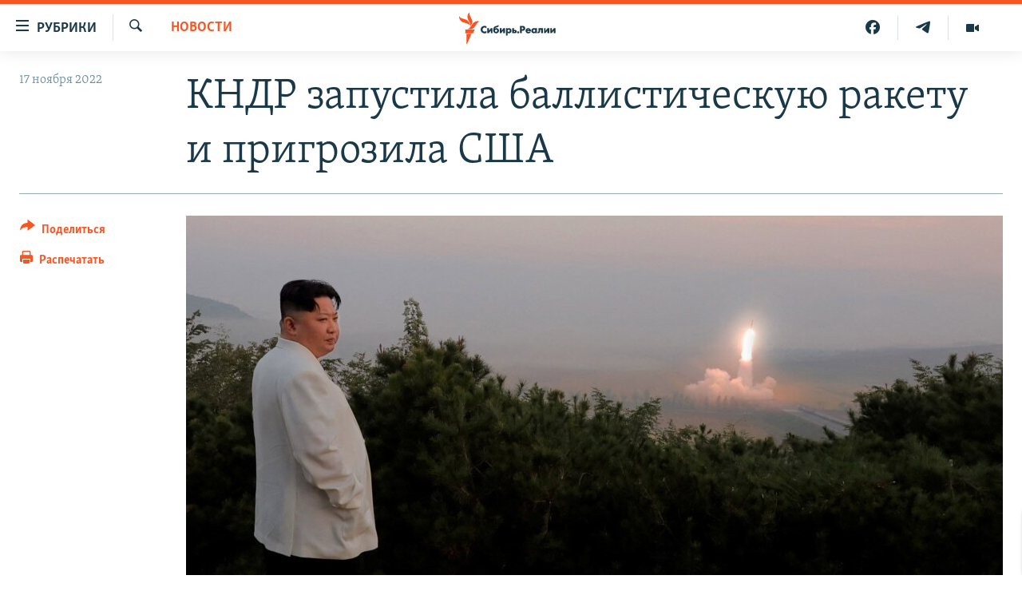

--- FILE ---
content_type: text/html; charset=utf-8
request_url: https://www.sibreal.org/a/kndr-zapustila-ballisticheskuyu-raketu-i-prigrozila-ssha/32134510.html
body_size: 14191
content:

<!DOCTYPE html>
<html lang="ru" dir="ltr" class="no-js">
<head>
<link href="/Content/responsive/RFE/ru-RU-X-SIB/RFE-ru-RU-X-SIB.css?&amp;av=0.0.0.0&amp;cb=370" rel="stylesheet"/>
<script src="https://tags.sibreal.org/rferl-pangea/prod/utag.sync.js"></script> <script type='text/javascript' src='https://www.youtube.com/iframe_api' async></script>
<link rel="manifest" href="/manifest.json">
<script type="text/javascript">
//a general 'js' detection, must be on top level in <head>, due to CSS performance
document.documentElement.className = "js";
var cacheBuster = "370";
var appBaseUrl = "/";
var imgEnhancerBreakpoints = [0, 144, 256, 408, 650, 1023, 1597];
var isLoggingEnabled = false;
var isPreviewPage = false;
var isLivePreviewPage = false;
if (!isPreviewPage) {
window.RFE = window.RFE || {};
window.RFE.cacheEnabledByParam = window.location.href.indexOf('nocache=1') === -1;
const url = new URL(window.location.href);
const params = new URLSearchParams(url.search);
// Remove the 'nocache' parameter
params.delete('nocache');
// Update the URL without the 'nocache' parameter
url.search = params.toString();
window.history.replaceState(null, '', url.toString());
} else {
window.addEventListener('load', function() {
const links = window.document.links;
for (let i = 0; i < links.length; i++) {
links[i].href = '#';
links[i].target = '_self';
}
})
}
var pwaEnabled = false;
var swCacheDisabled;
</script>
<meta charset="utf-8" />
<title>КНДР запустила баллистическую ракету и пригрозила США</title>
<meta name="description" content="Чем больше США помогают своим союзникам, &quot;тем яростнее будут наши военные ответы&quot;, заявила глава МИД КНДР" />
<meta name="keywords" content="НОВОСТИ, У соседей, Южная Корея, КНДР, США, япония, угрозы, ракеты, пуски ракет" />
<meta name="viewport" content="width=device-width, initial-scale=1.0" />
<meta http-equiv="X-UA-Compatible" content="IE=edge" />
<meta name="robots" content="max-image-preview:large"><meta name="yandex-verification" content="be3e85d67b592604" />
<meta property="fb:pages" content="2178891482337491" />
<link href="https://www.sibreal.org/a/kndr-zapustila-ballisticheskuyu-raketu-i-prigrozila-ssha/32134510.html" rel="canonical" />
<meta name="apple-mobile-web-app-title" content="RFE/RL" />
<meta name="apple-mobile-web-app-status-bar-style" content="black" />
<meta name="apple-itunes-app" content="app-id=478861937, app-argument=//32134510.ltr" />
<meta content="КНДР запустила баллистическую ракету и пригрозила США" property="og:title" />
<meta content="Чем больше США помогают своим союзникам, &quot;тем яростнее будут наши военные ответы&quot;, заявила глава МИД КНДР" property="og:description" />
<meta content="article" property="og:type" />
<meta content="https://www.sibreal.org/a/kndr-zapustila-ballisticheskuyu-raketu-i-prigrozila-ssha/32134510.html" property="og:url" />
<meta content="Сибирь.Реалии " property="og:site_name" />
<meta content="https://gdb.rferl.org/05a80000-0aff-0242-d4e4-08dabd9956f5_cx0_cy4_cw0_w1200_h630.jpg" property="og:image" />
<meta content="1200" property="og:image:width" />
<meta content="630" property="og:image:height" />
<meta content="829012478041607" property="fb:app_id" />
<meta content="summary_large_image" name="twitter:card" />
<meta content="@SomeAccount" name="twitter:site" />
<meta content="https://gdb.rferl.org/05a80000-0aff-0242-d4e4-08dabd9956f5_cx0_cy4_cw0_w1200_h630.jpg" name="twitter:image" />
<meta content="КНДР запустила баллистическую ракету и пригрозила США" name="twitter:title" />
<meta content="Чем больше США помогают своим союзникам, &quot;тем яростнее будут наши военные ответы&quot;, заявила глава МИД КНДР" name="twitter:description" />
<link rel="amphtml" href="https://www.sibreal.org/amp/kndr-zapustila-ballisticheskuyu-raketu-i-prigrozila-ssha/32134510.html" />
<script type="application/ld+json">{"articleSection":"НОВОСТИ","isAccessibleForFree":true,"headline":"КНДР запустила баллистическую ракету и пригрозила США","inLanguage":"ru-RU-X-SIB","keywords":"НОВОСТИ, У соседей, Южная Корея, КНДР, США, япония, угрозы, ракеты, пуски ракет","author":{"@type":"Person","name":"Cибирь.Реалии"},"datePublished":"2022-11-17 03:04:41Z","dateModified":"2023-07-12 13:03:39Z","publisher":{"logo":{"width":512,"height":220,"@type":"ImageObject","url":"https://www.sibreal.org/Content/responsive/RFE/ru-RU-X-SIB/img/logo.png"},"@type":"NewsMediaOrganization","url":"https://www.sibreal.org","sameAs":["https://t.me/sibrealii","https://www.youtube.com/channel/UCXbY7Lu7rj1ZwpkzDjJDFIw/?sub_confirmation=1","https://twitter.com/sibrealii","https://www.facebook.com/sibrealii","https://www.instagram.com/sibrealii/"],"name":"Сибирь.Реалии","alternateName":""},"@context":"https://schema.org","@type":"NewsArticle","mainEntityOfPage":"https://www.sibreal.org/a/kndr-zapustila-ballisticheskuyu-raketu-i-prigrozila-ssha/32134510.html","url":"https://www.sibreal.org/a/kndr-zapustila-ballisticheskuyu-raketu-i-prigrozila-ssha/32134510.html","description":"Чем больше США помогают своим союзникам, \u0022тем яростнее будут наши военные ответы\u0022, заявила глава МИД КНДР","image":{"width":1080,"height":608,"@type":"ImageObject","url":"https://gdb.rferl.org/05a80000-0aff-0242-d4e4-08dabd9956f5_cx0_cy4_cw0_w1080_h608.jpg"},"name":"КНДР запустила баллистическую ракету и пригрозила США"}</script>
<script src="/Scripts/responsive/infographics.b?v=dVbZ-Cza7s4UoO3BqYSZdbxQZVF4BOLP5EfYDs4kqEo1&amp;av=0.0.0.0&amp;cb=370"></script>
<script src="/Scripts/responsive/loader.b?v=Q26XNwrL6vJYKjqFQRDnx01Lk2pi1mRsuLEaVKMsvpA1&amp;av=0.0.0.0&amp;cb=370"></script>
<link rel="icon" type="image/svg+xml" href="/Content/responsive/RFE/img/webApp/favicon.svg" />
<link rel="alternate icon" href="/Content/responsive/RFE/img/webApp/favicon.ico" />
<link rel="mask-icon" color="#ea6903" href="/Content/responsive/RFE/img/webApp/favicon_safari.svg" />
<link rel="apple-touch-icon" sizes="152x152" href="/Content/responsive/RFE/img/webApp/ico-152x152.png" />
<link rel="apple-touch-icon" sizes="144x144" href="/Content/responsive/RFE/img/webApp/ico-144x144.png" />
<link rel="apple-touch-icon" sizes="114x114" href="/Content/responsive/RFE/img/webApp/ico-114x114.png" />
<link rel="apple-touch-icon" sizes="72x72" href="/Content/responsive/RFE/img/webApp/ico-72x72.png" />
<link rel="apple-touch-icon-precomposed" href="/Content/responsive/RFE/img/webApp/ico-57x57.png" />
<link rel="icon" sizes="192x192" href="/Content/responsive/RFE/img/webApp/ico-192x192.png" />
<link rel="icon" sizes="128x128" href="/Content/responsive/RFE/img/webApp/ico-128x128.png" />
<meta name="msapplication-TileColor" content="#ffffff" />
<meta name="msapplication-TileImage" content="/Content/responsive/RFE/img/webApp/ico-144x144.png" />
<link rel="preload" href="/Content/responsive/fonts/Skolar-Lt_Cyrl_v2.4.woff" type="font/woff" as="font" crossorigin="anonymous" />
<link rel="alternate" type="application/rss+xml" title="RFE/RL - Top Stories [RSS]" href="/api/" />
<link rel="sitemap" type="application/rss+xml" href="/sitemap.xml" />
</head>
<body class=" nav-no-loaded cc_theme pg-article print-lay-article js-category-to-nav nojs-images ">
<script type="text/javascript" >
var analyticsData = {url:"https://www.sibreal.org/a/kndr-zapustila-ballisticheskuyu-raketu-i-prigrozila-ssha/32134510.html",property_id:"543",article_uid:"32134510",page_title:"КНДР запустила баллистическую ракету и пригрозила США",page_type:"article",content_type:"article",subcontent_type:"article",last_modified:"2023-07-12 13:03:39Z",pub_datetime:"2022-11-17 03:04:41Z",pub_year:"2022",pub_month:"11",pub_day:"17",pub_hour:"03",pub_weekday:"Thursday",section:"новости",english_section:"sib-news",byline:"",categories:"sib-news,neighbours",tags:"южная корея;кндр;сша;япония;угрозы;ракеты;пуски ракет",domain:"www.sibreal.org",language:"Russian",language_service:"RFERL Russian",platform:"web",copied:"no",copied_article:"",copied_title:"",runs_js:"Yes",cms_release:"8.44.0.0.370",enviro_type:"prod",slug:"kndr-zapustila-ballisticheskuyu-raketu-i-prigrozila-ssha",entity:"RFE",short_language_service:"RU",platform_short:"W",page_name:"КНДР запустила баллистическую ракету и пригрозила США"};
</script>
<noscript><iframe src="https://www.googletagmanager.com/ns.html?id=GTM-WXZBPZ" height="0" width="0" style="display:none;visibility:hidden"></iframe></noscript><script type="text/javascript" data-cookiecategory="analytics">
var gtmEventObject = Object.assign({}, analyticsData, {event: 'page_meta_ready'});window.dataLayer = window.dataLayer || [];window.dataLayer.push(gtmEventObject);
if (top.location === self.location) { //if not inside of an IFrame
var renderGtm = "true";
if (renderGtm === "true") {
(function(w,d,s,l,i){w[l]=w[l]||[];w[l].push({'gtm.start':new Date().getTime(),event:'gtm.js'});var f=d.getElementsByTagName(s)[0],j=d.createElement(s),dl=l!='dataLayer'?'&l='+l:'';j.async=true;j.src='//www.googletagmanager.com/gtm.js?id='+i+dl;f.parentNode.insertBefore(j,f);})(window,document,'script','dataLayer','GTM-WXZBPZ');
}
}
</script>
<!--Analytics tag js version start-->
<script type="text/javascript" data-cookiecategory="analytics">
var utag_data = Object.assign({}, analyticsData, {});
if(typeof(TealiumTagFrom)==='function' && typeof(TealiumTagSearchKeyword)==='function') {
var utag_from=TealiumTagFrom();var utag_searchKeyword=TealiumTagSearchKeyword();
if(utag_searchKeyword!=null && utag_searchKeyword!=='' && utag_data["search_keyword"]==null) utag_data["search_keyword"]=utag_searchKeyword;if(utag_from!=null && utag_from!=='') utag_data["from"]=TealiumTagFrom();}
if(window.top!== window.self&&utag_data.page_type==="snippet"){utag_data.page_type = 'iframe';}
try{if(window.top!==window.self&&window.self.location.hostname===window.top.location.hostname){utag_data.platform = 'self-embed';utag_data.platform_short = 'se';}}catch(e){if(window.top!==window.self&&window.self.location.search.includes("platformType=self-embed")){utag_data.platform = 'cross-promo';utag_data.platform_short = 'cp';}}
(function(a,b,c,d){ a="https://tags.sibreal.org/rferl-pangea/prod/utag.js"; b=document;c="script";d=b.createElement(c);d.src=a;d.type="text/java"+c;d.async=true; a=b.getElementsByTagName(c)[0];a.parentNode.insertBefore(d,a); })();
</script>
<!--Analytics tag js version end-->
<!-- Analytics tag management NoScript -->
<noscript>
<img style="position: absolute; border: none;" src="https://ssc.sibreal.org/b/ss/bbgprod,bbgentityrferl/1/G.4--NS/1479266618?pageName=rfe%3aru%3aw%3aarticle%3a%d0%9a%d0%9d%d0%94%d0%a0%20%d0%b7%d0%b0%d0%bf%d1%83%d1%81%d1%82%d0%b8%d0%bb%d0%b0%20%d0%b1%d0%b0%d0%bb%d0%bb%d0%b8%d1%81%d1%82%d0%b8%d1%87%d0%b5%d1%81%d0%ba%d1%83%d1%8e%20%d1%80%d0%b0%d0%ba%d0%b5%d1%82%d1%83%20%d0%b8%20%d0%bf%d1%80%d0%b8%d0%b3%d1%80%d0%be%d0%b7%d0%b8%d0%bb%d0%b0%20%d0%a1%d0%a8%d0%90&amp;c6=%d0%9a%d0%9d%d0%94%d0%a0%20%d0%b7%d0%b0%d0%bf%d1%83%d1%81%d1%82%d0%b8%d0%bb%d0%b0%20%d0%b1%d0%b0%d0%bb%d0%bb%d0%b8%d1%81%d1%82%d0%b8%d1%87%d0%b5%d1%81%d0%ba%d1%83%d1%8e%20%d1%80%d0%b0%d0%ba%d0%b5%d1%82%d1%83%20%d0%b8%20%d0%bf%d1%80%d0%b8%d0%b3%d1%80%d0%be%d0%b7%d0%b8%d0%bb%d0%b0%20%d0%a1%d0%a8%d0%90&amp;v36=8.44.0.0.370&amp;v6=D=c6&amp;g=https%3a%2f%2fwww.sibreal.org%2fa%2fkndr-zapustila-ballisticheskuyu-raketu-i-prigrozila-ssha%2f32134510.html&amp;c1=D=g&amp;v1=D=g&amp;events=event1,event52&amp;c16=rferl%20russian&amp;v16=D=c16&amp;c5=sib-news&amp;v5=D=c5&amp;ch=%d0%9d%d0%9e%d0%92%d0%9e%d0%a1%d0%a2%d0%98&amp;c15=russian&amp;v15=D=c15&amp;c4=article&amp;v4=D=c4&amp;c14=32134510&amp;v14=D=c14&amp;v20=no&amp;c17=web&amp;v17=D=c17&amp;mcorgid=518abc7455e462b97f000101%40adobeorg&amp;server=www.sibreal.org&amp;pageType=D=c4&amp;ns=bbg&amp;v29=D=server&amp;v25=rfe&amp;v30=543&amp;v105=D=User-Agent " alt="analytics" width="1" height="1" /></noscript>
<!-- End of Analytics tag management NoScript -->
<!--*** Accessibility links - For ScreenReaders only ***-->
<section>
<div class="sr-only">
<h2>Ссылки для упрощенного доступа</h2>
<ul>
<li><a href="#content" data-disable-smooth-scroll="1">Вернуться к основному содержанию</a></li>
<li><a href="#navigation" data-disable-smooth-scroll="1">Вернутся к главной навигации</a></li>
<li><a href="#txtHeaderSearch" data-disable-smooth-scroll="1">Вернутся к поиску</a></li>
</ul>
</div>
</section>
<div class="fb-quote"></div>
<div dir="ltr">
<div id="page">
<aside>
<div class="c-lightbox overlay-modal">
<div class="c-lightbox__intro">
<h2 class="c-lightbox__intro-title"></h2>
<button class="btn btn--rounded c-lightbox__btn c-lightbox__intro-next" title="Следующий">
<span class="ico ico--rounded ico-chevron-forward"></span>
<span class="sr-only">Следующий</span>
</button>
</div>
<div class="c-lightbox__nav">
<button class="btn btn--rounded c-lightbox__btn c-lightbox__btn--close" title="Закрыть">
<span class="ico ico--rounded ico-close"></span>
<span class="sr-only">Закрыть</span>
</button>
<button class="btn btn--rounded c-lightbox__btn c-lightbox__btn--prev" title="Предыдущий">
<span class="ico ico--rounded ico-chevron-backward"></span>
<span class="sr-only">Предыдущий</span>
</button>
<button class="btn btn--rounded c-lightbox__btn c-lightbox__btn--next" title="Следующий">
<span class="ico ico--rounded ico-chevron-forward"></span>
<span class="sr-only">Следующий</span>
</button>
</div>
<div class="c-lightbox__content-wrap">
<figure class="c-lightbox__content">
<span class="c-spinner c-spinner--lightbox">
<img src="/Content/responsive/img/player-spinner.png"
alt="пожалуйста, подождите"
title="пожалуйста, подождите" />
</span>
<div class="c-lightbox__img">
<div class="thumb">
<img src="" alt="" />
</div>
</div>
<figcaption>
<div class="c-lightbox__info c-lightbox__info--foot">
<span class="c-lightbox__counter"></span>
<span class="caption c-lightbox__caption"></span>
</div>
</figcaption>
</figure>
</div>
<div class="hidden">
<div class="content-advisory__box content-advisory__box--lightbox">
<span class="content-advisory__box-text">This image contains sensitive content which some people may find offensive or disturbing.</span>
<button class="btn btn--transparent content-advisory__box-btn m-t-md" value="text" type="button">
<span class="btn__text">
Click to reveal
</span>
</button>
</div>
</div>
</div>
<div class="print-dialogue">
<div class="container">
<h3 class="print-dialogue__title section-head">Print Options:</h3>
<div class="print-dialogue__opts">
<ul class="print-dialogue__opt-group">
<li class="form__group form__group--checkbox">
<input class="form__check " id="checkboxImages" name="checkboxImages" type="checkbox" checked="checked" />
<label for="checkboxImages" class="form__label m-t-md">Images</label>
</li>
<li class="form__group form__group--checkbox">
<input class="form__check " id="checkboxMultimedia" name="checkboxMultimedia" type="checkbox" checked="checked" />
<label for="checkboxMultimedia" class="form__label m-t-md">Multimedia</label>
</li>
</ul>
<ul class="print-dialogue__opt-group">
<li class="form__group form__group--checkbox">
<input class="form__check " id="checkboxEmbedded" name="checkboxEmbedded" type="checkbox" checked="checked" />
<label for="checkboxEmbedded" class="form__label m-t-md">Embedded Content</label>
</li>
<li class="form__group form__group--checkbox">
<input class="form__check " id="checkboxComments" name="checkboxComments" type="checkbox" />
<label for="checkboxComments" class="form__label m-t-md"> Comments</label>
</li>
</ul>
</div>
<div class="print-dialogue__buttons">
<button class="btn btn--secondary close-button" type="button" title="Отменить">
<span class="btn__text ">Отменить</span>
</button>
<button class="btn btn-cust-print m-l-sm" type="button" title="Распечатать">
<span class="btn__text ">Распечатать</span>
</button>
</div>
</div>
</div>
<div class="ctc-message pos-fix">
<div class="ctc-message__inner">Ссылка была скопирована</div>
</div>
</aside>
<div class="hdr-20 hdr-20--big">
<div class="hdr-20__inner">
<div class="hdr-20__max pos-rel">
<div class="hdr-20__side hdr-20__side--primary d-flex">
<label data-for="main-menu-ctrl" data-switcher-trigger="true" data-switch-target="main-menu-ctrl" class="burger hdr-trigger pos-rel trans-trigger" data-trans-evt="click" data-trans-id="menu">
<span class="ico ico-close hdr-trigger__ico hdr-trigger__ico--close burger__ico burger__ico--close"></span>
<span class="ico ico-menu hdr-trigger__ico hdr-trigger__ico--open burger__ico burger__ico--open"></span>
<span class="burger__label">Рубрики</span>
</label>
<div class="menu-pnl pos-fix trans-target" data-switch-target="main-menu-ctrl" data-trans-id="menu">
<div class="menu-pnl__inner">
<nav class="main-nav menu-pnl__item menu-pnl__item--first">
<ul class="main-nav__list accordeon" data-analytics-tales="false" data-promo-name="link" data-location-name="nav,secnav">
<li class="main-nav__item">
<a class="main-nav__item-name main-nav__item-name--link" href="/brave-people" title="Отважные люди" data-item-name="brave-people" >Отважные люди</a>
</li>
<li class="main-nav__item">
<a class="main-nav__item-name main-nav__item-name--link" href="/z/22953" title="Личное дело" data-item-name="personnel-file" >Личное дело</a>
</li>
<li class="main-nav__item">
<a class="main-nav__item-name main-nav__item-name--link" href="/interview" title="Интервью" data-item-name="sib-interview" >Интервью</a>
</li>
<li class="main-nav__item">
<a class="main-nav__item-name main-nav__item-name--link" href="/obzor" title="Экспертиза" data-item-name="sib-review" >Экспертиза</a>
</li>
<li class="main-nav__item">
<a class="main-nav__item-name main-nav__item-name--link" href="/z/22437" title="Общество" data-item-name="sib-society" >Общество</a>
</li>
<li class="main-nav__item">
<a class="main-nav__item-name main-nav__item-name--link" href="/opinions" title="Мнения" data-item-name="sib-opinions" >Мнения</a>
</li>
<li class="main-nav__item">
<a class="main-nav__item-name main-nav__item-name--link" href="/history" title="История" data-item-name="sib-history" >История</a>
</li>
<li class="main-nav__item">
<a class="main-nav__item-name main-nav__item-name--link" href="/u-sosedej" title="У соседей" data-item-name="neighbours" >У соседей</a>
</li>
<li class="main-nav__item">
<a class="main-nav__item-name main-nav__item-name--link" href="/novosti-ne-politika" title="Ну и новость!" data-item-name="not-news" >Ну и новость!</a>
</li>
<li class="main-nav__item accordeon__item" data-switch-target="menu-item-1710">
<label class="main-nav__item-name main-nav__item-name--label accordeon__control-label" data-switcher-trigger="true" data-for="menu-item-1710">
Мультимедиа
<span class="ico ico-chevron-down main-nav__chev"></span>
</label>
<div class="main-nav__sub-list">
<a class="main-nav__item-name main-nav__item-name--link main-nav__item-name--sub" href="/videos" title="Видео" data-item-name="sib-multimedia" >Видео</a>
<a class="main-nav__item-name main-nav__item-name--link main-nav__item-name--sub" href="/p/7291.html" title="Фото" >Фото</a>
</div>
</li>
<li class="main-nav__item accordeon__item" data-switch-target="menu-item-1741">
<label class="main-nav__item-name main-nav__item-name--label accordeon__control-label" data-switcher-trigger="true" data-for="menu-item-1741">
Спецпроекты
<span class="ico ico-chevron-down main-nav__chev"></span>
</label>
<div class="main-nav__sub-list">
<a class="main-nav__item-name main-nav__item-name--link main-nav__item-name--sub" href="/price-of-war" title="Цена войны" data-item-name="price-of-war" >Цена войны</a>
<a class="main-nav__item-name main-nav__item-name--link main-nav__item-name--sub" href="/p/6867.html" title="Хранители Сибири" data-item-name="sibiria-guardians" >Хранители Сибири</a>
<a class="main-nav__item-name main-nav__item-name--link main-nav__item-name--sub" href="/gulag-land" title="Территория ГУЛАГа" data-item-name="gulag-land" >Территория ГУЛАГа</a>
<a class="main-nav__item-name main-nav__item-name--link main-nav__item-name--sub" href="/z/22077" title="Такие малые народы" data-item-name="ethnic" >Такие малые народы</a>
<a class="main-nav__item-name main-nav__item-name--link main-nav__item-name--sub" href="/after-empire" title="После империи" data-item-name="after-empire" >После империи</a>
<a class="main-nav__item-name main-nav__item-name--link main-nav__item-name--sub" href="/russkij-mir" title="Русский мир" data-item-name="russian-world" >Русский мир</a>
<a class="main-nav__item-name main-nav__item-name--link main-nav__item-name--sub" href="/ostrova-smerti" title="Подкаст &quot;Острова смерти&quot;" data-item-name="islands-of-the-death" >Подкаст &quot;Острова смерти&quot;</a>
</div>
</li>
<li class="main-nav__item">
<a class="main-nav__item-name main-nav__item-name--link" href="/block" title="Как обойти блокировку" data-item-name="blocking-site" >Как обойти блокировку</a>
</li>
</ul>
</nav>
<div class="menu-pnl__item">
<a href="https://www.svoboda.org" class="menu-pnl__item-link" alt="Радио Свобода">Радио Свобода</a>
<a href="https://www.severreal.org" class="menu-pnl__item-link" alt="Север.Реалии">Север.Реалии</a>
</div>
<div class="menu-pnl__item menu-pnl__item--social">
<h5 class="menu-pnl__sub-head">Социальные сети</h5>
<a href="https://t.me/sibrealii" title="Подпишитесь на наш канал в Telegram" data-analytics-text="follow_on_telegram" class="btn btn--rounded btn--social-inverted menu-pnl__btn js-social-btn btn-telegram" target="_blank" rel="noopener">
<span class="ico ico-telegram ico--rounded"></span>
</a>
<a href="https://www.youtube.com/channel/UCXbY7Lu7rj1ZwpkzDjJDFIw/?sub_confirmation=1" title="Присоединяйтесь в Youtube" data-analytics-text="follow_on_youtube" class="btn btn--rounded btn--social-inverted menu-pnl__btn js-social-btn btn-youtube" target="_blank" rel="noopener">
<span class="ico ico-youtube ico--rounded"></span>
</a>
<a href="https://twitter.com/sibrealii" title="Мы в Twitter" data-analytics-text="follow_on_twitter" class="btn btn--rounded btn--social-inverted menu-pnl__btn js-social-btn btn-twitter" target="_blank" rel="noopener">
<span class="ico ico-twitter ico--rounded"></span>
</a>
<a href="https://www.facebook.com/sibrealii" title="Мы в Facebook" data-analytics-text="follow_on_facebook" class="btn btn--rounded btn--social-inverted menu-pnl__btn js-social-btn btn-facebook" target="_blank" rel="noopener">
<span class="ico ico-facebook-alt ico--rounded"></span>
</a>
<a href="https://www.instagram.com/sibrealii/" title="Подпишитесь на нашу страницу в Instagram" data-analytics-text="follow_on_instagram" class="btn btn--rounded btn--social-inverted menu-pnl__btn js-social-btn btn-instagram" target="_blank" rel="noopener">
<span class="ico ico-instagram ico--rounded"></span>
</a>
</div>
<div class="menu-pnl__item">
<a href="/navigation/allsites" class="menu-pnl__item-link">
<span class="ico ico-languages "></span>
Все сайты РСЕ/РС
</a>
</div>
</div>
</div>
<label data-for="top-search-ctrl" data-switcher-trigger="true" data-switch-target="top-search-ctrl" class="top-srch-trigger hdr-trigger">
<span class="ico ico-close hdr-trigger__ico hdr-trigger__ico--close top-srch-trigger__ico top-srch-trigger__ico--close"></span>
<span class="ico ico-search hdr-trigger__ico hdr-trigger__ico--open top-srch-trigger__ico top-srch-trigger__ico--open"></span>
</label>
<div class="srch-top srch-top--in-header" data-switch-target="top-search-ctrl">
<div class="container">
<form action="/s" class="srch-top__form srch-top__form--in-header" id="form-topSearchHeader" method="get" role="search"><label for="txtHeaderSearch" class="sr-only">Искать</label>
<input type="text" id="txtHeaderSearch" name="k" placeholder="текст для поиска..." accesskey="s" value="" class="srch-top__input analyticstag-event" onkeydown="if (event.keyCode === 13) { FireAnalyticsTagEventOnSearch('search', $dom.get('#txtHeaderSearch')[0].value) }" />
<button title="Искать" type="submit" class="btn btn--top-srch analyticstag-event" onclick="FireAnalyticsTagEventOnSearch('search', $dom.get('#txtHeaderSearch')[0].value) ">
<span class="ico ico-search"></span>
</button></form>
</div>
</div>
<a href="/" class="main-logo-link">
<img src="/Content/responsive/RFE/ru-RU-X-SIB/img/logo-compact.svg" class="main-logo main-logo--comp" alt="site logo">
<img src="/Content/responsive/RFE/ru-RU-X-SIB/img/logo.svg" class="main-logo main-logo--big" alt="site logo">
</a>
</div>
<div class="hdr-20__side hdr-20__side--secondary d-flex">
<a href="/videos" title="Видео" class="hdr-20__secondary-item" data-item-name="video">
<span class="ico ico-video hdr-20__secondary-icon"></span>
</a>
<a href="https://t.me/sibrealii" title="Telegram" class="hdr-20__secondary-item" data-item-name="custom1">
<span class="ico-custom ico-custom--1 hdr-20__secondary-icon"></span>
</a>
<a href="https://www.facebook.com/sibrealii" title="Facebook" class="hdr-20__secondary-item" data-item-name="custom3">
<span class="ico-custom ico-custom--3 hdr-20__secondary-icon"></span>
</a>
<a href="/s" title="Искать" class="hdr-20__secondary-item hdr-20__secondary-item--search" data-item-name="search">
<span class="ico ico-search hdr-20__secondary-icon hdr-20__secondary-icon--search"></span>
</a>
<div class="srch-bottom">
<form action="/s" class="srch-bottom__form d-flex" id="form-bottomSearch" method="get" role="search"><label for="txtSearch" class="sr-only">Искать</label>
<input type="search" id="txtSearch" name="k" placeholder="текст для поиска..." accesskey="s" value="" class="srch-bottom__input analyticstag-event" onkeydown="if (event.keyCode === 13) { FireAnalyticsTagEventOnSearch('search', $dom.get('#txtSearch')[0].value) }" />
<button title="Искать" type="submit" class="btn btn--bottom-srch analyticstag-event" onclick="FireAnalyticsTagEventOnSearch('search', $dom.get('#txtSearch')[0].value) ">
<span class="ico ico-search"></span>
</button></form>
</div>
</div>
<img src="/Content/responsive/RFE/ru-RU-X-SIB/img/logo-print.gif" class="logo-print" alt="site logo">
<img src="/Content/responsive/RFE/ru-RU-X-SIB/img/logo-print_color.png" class="logo-print logo-print--color" alt="site logo">
</div>
</div>
</div>
<script>
if (document.body.className.indexOf('pg-home') > -1) {
var nav2In = document.querySelector('.hdr-20__inner');
var nav2Sec = document.querySelector('.hdr-20__side--secondary');
var secStyle = window.getComputedStyle(nav2Sec);
if (nav2In && window.pageYOffset < 150 && secStyle['position'] !== 'fixed') {
nav2In.classList.add('hdr-20__inner--big')
}
}
</script>
<div class="c-hlights c-hlights--breaking c-hlights--no-item" data-hlight-display="mobile,desktop">
<div class="c-hlights__wrap container p-0">
<div class="c-hlights__nav">
<a role="button" href="#" title="Предыдущий">
<span class="ico ico-chevron-backward m-0"></span>
<span class="sr-only">Предыдущий</span>
</a>
<a role="button" href="#" title="Следующий">
<span class="ico ico-chevron-forward m-0"></span>
<span class="sr-only">Следующий</span>
</a>
</div>
<span class="c-hlights__label">
<span class="">Новость часа</span>
<span class="switcher-trigger">
<label data-for="more-less-1" data-switcher-trigger="true" class="switcher-trigger__label switcher-trigger__label--more p-b-0" title="Показать больше">
<span class="ico ico-chevron-down"></span>
</label>
<label data-for="more-less-1" data-switcher-trigger="true" class="switcher-trigger__label switcher-trigger__label--less p-b-0" title="Show less">
<span class="ico ico-chevron-up"></span>
</label>
</span>
</span>
<ul class="c-hlights__items switcher-target" data-switch-target="more-less-1">
</ul>
</div>
</div> <div id="content">
<main class="container">
<div class="hdr-container">
<div class="row">
<div class="col-category col-xs-12 col-md-2 pull-left"> <div class="category js-category">
<a class="" href="/news">НОВОСТИ</a> </div>
</div><div class="col-title col-xs-12 col-md-10 pull-right"> <h1 class="title pg-title">
КНДР запустила баллистическую ракету и пригрозила США
</h1>
</div><div class="col-publishing-details col-xs-12 col-sm-12 col-md-2 pull-left"> <div class="publishing-details ">
<div class="published">
<span class="date" >
<time pubdate="pubdate" datetime="2022-11-17T06:04:41+03:00">
17 ноября 2022
</time>
</span>
</div>
</div>
</div><div class="col-lg-12 separator"> <div class="separator">
<hr class="title-line" />
</div>
</div><div class="col-multimedia col-xs-12 col-md-10 pull-right"> <div class="cover-media">
<figure class="media-image js-media-expand">
<div class="img-wrap">
<div class="thumb thumb16_9">
<img src="https://gdb.rferl.org/05a80000-0aff-0242-d4e4-08dabd9956f5_cx0_cy4_cw0_w250_r1_s.jpg" alt="Kидер Северной Кореи Ким Чен Ын наблюдает за запуском ракеты (архивное фото)" />
</div>
</div>
<figcaption>
<span class="caption">Kидер Северной Кореи Ким Чен Ын наблюдает за запуском ракеты (архивное фото)</span>
</figcaption>
</figure>
</div>
</div><div class="col-xs-12 col-md-2 pull-left article-share pos-rel"> <div class="share--box">
<div class="sticky-share-container" style="display:none">
<div class="container">
<a href="https://www.sibreal.org" id="logo-sticky-share">&nbsp;</a>
<div class="pg-title pg-title--sticky-share">
КНДР запустила баллистическую ракету и пригрозила США
</div>
<div class="sticked-nav-actions">
<!--This part is for sticky navigation display-->
<p class="buttons link-content-sharing p-0 ">
<button class="btn btn--link btn-content-sharing p-t-0 " id="btnContentSharing" value="text" role="Button" type="" title="поделиться в других соцсетях">
<span class="ico ico-share ico--l"></span>
<span class="btn__text ">
Поделиться
</span>
</button>
</p>
<aside class="content-sharing js-content-sharing js-content-sharing--apply-sticky content-sharing--sticky"
role="complementary"
data-share-url="https://www.sibreal.org/a/kndr-zapustila-ballisticheskuyu-raketu-i-prigrozila-ssha/32134510.html" data-share-title="КНДР запустила баллистическую ракету и пригрозила США" data-share-text="Чем больше США помогают своим союзникам, &quot;тем яростнее будут наши военные ответы&quot;, заявила глава МИД КНДР">
<div class="content-sharing__popover">
<h6 class="content-sharing__title">Поделиться</h6>
<button href="#close" id="btnCloseSharing" class="btn btn--text-like content-sharing__close-btn">
<span class="ico ico-close ico--l"></span>
</button>
<ul class="content-sharing__list">
<li class="content-sharing__item">
<div class="ctc ">
<input type="text" class="ctc__input" readonly="readonly">
<a href="" js-href="https://www.sibreal.org/a/kndr-zapustila-ballisticheskuyu-raketu-i-prigrozila-ssha/32134510.html" class="content-sharing__link ctc__button">
<span class="ico ico-copy-link ico--rounded ico--s"></span>
<span class="content-sharing__link-text">Скопировать ссылку</span>
</a>
</div>
</li>
<li class="content-sharing__item">
<a href="https://telegram.me/share/url?url=https%3a%2f%2fwww.sibreal.org%2fa%2fkndr-zapustila-ballisticheskuyu-raketu-i-prigrozila-ssha%2f32134510.html"
data-analytics-text="share_on_telegram"
title="Telegram" target="_blank"
class="content-sharing__link js-social-btn">
<span class="ico ico-telegram ico--rounded ico--s"></span>
<span class="content-sharing__link-text">Telegram</span>
</a>
</li>
<li class="content-sharing__item">
<a href="https://facebook.com/sharer.php?u=https%3a%2f%2fwww.sibreal.org%2fa%2fkndr-zapustila-ballisticheskuyu-raketu-i-prigrozila-ssha%2f32134510.html"
data-analytics-text="share_on_facebook"
title="Facebook" target="_blank"
class="content-sharing__link js-social-btn">
<span class="ico ico-facebook ico--rounded ico--s"></span>
<span class="content-sharing__link-text">Facebook</span>
</a>
</li>
<li class="content-sharing__item">
<a href="https://twitter.com/share?url=https%3a%2f%2fwww.sibreal.org%2fa%2fkndr-zapustila-ballisticheskuyu-raketu-i-prigrozila-ssha%2f32134510.html&amp;text=%d0%9a%d0%9d%d0%94%d0%a0+%d0%b7%d0%b0%d0%bf%d1%83%d1%81%d1%82%d0%b8%d0%bb%d0%b0+%d0%b1%d0%b0%d0%bb%d0%bb%d0%b8%d1%81%d1%82%d0%b8%d1%87%d0%b5%d1%81%d0%ba%d1%83%d1%8e+%d1%80%d0%b0%d0%ba%d0%b5%d1%82%d1%83+%d0%b8+%d0%bf%d1%80%d0%b8%d0%b3%d1%80%d0%be%d0%b7%d0%b8%d0%bb%d0%b0+%d0%a1%d0%a8%d0%90"
data-analytics-text="share_on_twitter"
title="X (Twitter)" target="_blank"
class="content-sharing__link js-social-btn">
<span class="ico ico-twitter ico--rounded ico--s"></span>
<span class="content-sharing__link-text">X (Twitter)</span>
</a>
</li>
<li class="content-sharing__item visible-xs-inline-block visible-sm-inline-block">
<a href="whatsapp://send?text=https%3a%2f%2fwww.sibreal.org%2fa%2fkndr-zapustila-ballisticheskuyu-raketu-i-prigrozila-ssha%2f32134510.html"
data-analytics-text="share_on_whatsapp"
title="WhatsApp" target="_blank"
class="content-sharing__link js-social-btn">
<span class="ico ico-whatsapp ico--rounded ico--s"></span>
<span class="content-sharing__link-text">WhatsApp</span>
</a>
</li>
<li class="content-sharing__item visible-md-inline-block visible-lg-inline-block">
<a href="https://web.whatsapp.com/send?text=https%3a%2f%2fwww.sibreal.org%2fa%2fkndr-zapustila-ballisticheskuyu-raketu-i-prigrozila-ssha%2f32134510.html"
data-analytics-text="share_on_whatsapp_desktop"
title="WhatsApp" target="_blank"
class="content-sharing__link js-social-btn">
<span class="ico ico-whatsapp ico--rounded ico--s"></span>
<span class="content-sharing__link-text">WhatsApp</span>
</a>
</li>
<li class="content-sharing__item">
<a href="https://www.linkedin.com/shareArticle?mini=true&amp;url=https%3a%2f%2fwww.sibreal.org%2fa%2fkndr-zapustila-ballisticheskuyu-raketu-i-prigrozila-ssha%2f32134510.html&amp;title=КНДР запустила баллистическую ракету и пригрозила США"
data-analytics-text="share_on_linkedIn"
title="LinkedIn" target="_blank"
class="content-sharing__link js-social-btn">
<span class="ico ico-linkedin ico--rounded ico--s"></span>
<span class="content-sharing__link-text">LinkedIn</span>
</a>
</li>
<li class="content-sharing__item">
<a href="mailto:?body=https%3a%2f%2fwww.sibreal.org%2fa%2fkndr-zapustila-ballisticheskuyu-raketu-i-prigrozila-ssha%2f32134510.html&amp;subject=КНДР запустила баллистическую ракету и пригрозила США"
title="Email"
class="content-sharing__link ">
<span class="ico ico-email ico--rounded ico--s"></span>
<span class="content-sharing__link-text">Email</span>
</a>
</li>
</ul>
</div>
</aside>
</div>
</div>
</div>
<div class="links">
<p class="buttons link-content-sharing p-0 ">
<button class="btn btn--link btn-content-sharing p-t-0 " id="btnContentSharing" value="text" role="Button" type="" title="поделиться в других соцсетях">
<span class="ico ico-share ico--l"></span>
<span class="btn__text ">
Поделиться
</span>
</button>
</p>
<aside class="content-sharing js-content-sharing " role="complementary"
data-share-url="https://www.sibreal.org/a/kndr-zapustila-ballisticheskuyu-raketu-i-prigrozila-ssha/32134510.html" data-share-title="КНДР запустила баллистическую ракету и пригрозила США" data-share-text="Чем больше США помогают своим союзникам, &quot;тем яростнее будут наши военные ответы&quot;, заявила глава МИД КНДР">
<div class="content-sharing__popover">
<h6 class="content-sharing__title">Поделиться</h6>
<button href="#close" id="btnCloseSharing" class="btn btn--text-like content-sharing__close-btn">
<span class="ico ico-close ico--l"></span>
</button>
<ul class="content-sharing__list">
<li class="content-sharing__item">
<div class="ctc ">
<input type="text" class="ctc__input" readonly="readonly">
<a href="" js-href="https://www.sibreal.org/a/kndr-zapustila-ballisticheskuyu-raketu-i-prigrozila-ssha/32134510.html" class="content-sharing__link ctc__button">
<span class="ico ico-copy-link ico--rounded ico--l"></span>
<span class="content-sharing__link-text">Скопировать ссылку</span>
</a>
</div>
</li>
<li class="content-sharing__item">
<a href="https://telegram.me/share/url?url=https%3a%2f%2fwww.sibreal.org%2fa%2fkndr-zapustila-ballisticheskuyu-raketu-i-prigrozila-ssha%2f32134510.html"
data-analytics-text="share_on_telegram"
title="Telegram" target="_blank"
class="content-sharing__link js-social-btn">
<span class="ico ico-telegram ico--rounded ico--l"></span>
<span class="content-sharing__link-text">Telegram</span>
</a>
</li>
<li class="content-sharing__item">
<a href="https://facebook.com/sharer.php?u=https%3a%2f%2fwww.sibreal.org%2fa%2fkndr-zapustila-ballisticheskuyu-raketu-i-prigrozila-ssha%2f32134510.html"
data-analytics-text="share_on_facebook"
title="Facebook" target="_blank"
class="content-sharing__link js-social-btn">
<span class="ico ico-facebook ico--rounded ico--l"></span>
<span class="content-sharing__link-text">Facebook</span>
</a>
</li>
<li class="content-sharing__item">
<a href="https://twitter.com/share?url=https%3a%2f%2fwww.sibreal.org%2fa%2fkndr-zapustila-ballisticheskuyu-raketu-i-prigrozila-ssha%2f32134510.html&amp;text=%d0%9a%d0%9d%d0%94%d0%a0+%d0%b7%d0%b0%d0%bf%d1%83%d1%81%d1%82%d0%b8%d0%bb%d0%b0+%d0%b1%d0%b0%d0%bb%d0%bb%d0%b8%d1%81%d1%82%d0%b8%d1%87%d0%b5%d1%81%d0%ba%d1%83%d1%8e+%d1%80%d0%b0%d0%ba%d0%b5%d1%82%d1%83+%d0%b8+%d0%bf%d1%80%d0%b8%d0%b3%d1%80%d0%be%d0%b7%d0%b8%d0%bb%d0%b0+%d0%a1%d0%a8%d0%90"
data-analytics-text="share_on_twitter"
title="X (Twitter)" target="_blank"
class="content-sharing__link js-social-btn">
<span class="ico ico-twitter ico--rounded ico--l"></span>
<span class="content-sharing__link-text">X (Twitter)</span>
</a>
</li>
<li class="content-sharing__item visible-xs-inline-block visible-sm-inline-block">
<a href="whatsapp://send?text=https%3a%2f%2fwww.sibreal.org%2fa%2fkndr-zapustila-ballisticheskuyu-raketu-i-prigrozila-ssha%2f32134510.html"
data-analytics-text="share_on_whatsapp"
title="WhatsApp" target="_blank"
class="content-sharing__link js-social-btn">
<span class="ico ico-whatsapp ico--rounded ico--l"></span>
<span class="content-sharing__link-text">WhatsApp</span>
</a>
</li>
<li class="content-sharing__item visible-md-inline-block visible-lg-inline-block">
<a href="https://web.whatsapp.com/send?text=https%3a%2f%2fwww.sibreal.org%2fa%2fkndr-zapustila-ballisticheskuyu-raketu-i-prigrozila-ssha%2f32134510.html"
data-analytics-text="share_on_whatsapp_desktop"
title="WhatsApp" target="_blank"
class="content-sharing__link js-social-btn">
<span class="ico ico-whatsapp ico--rounded ico--l"></span>
<span class="content-sharing__link-text">WhatsApp</span>
</a>
</li>
<li class="content-sharing__item">
<a href="https://www.linkedin.com/shareArticle?mini=true&amp;url=https%3a%2f%2fwww.sibreal.org%2fa%2fkndr-zapustila-ballisticheskuyu-raketu-i-prigrozila-ssha%2f32134510.html&amp;title=КНДР запустила баллистическую ракету и пригрозила США"
data-analytics-text="share_on_linkedIn"
title="LinkedIn" target="_blank"
class="content-sharing__link js-social-btn">
<span class="ico ico-linkedin ico--rounded ico--l"></span>
<span class="content-sharing__link-text">LinkedIn</span>
</a>
</li>
<li class="content-sharing__item">
<a href="mailto:?body=https%3a%2f%2fwww.sibreal.org%2fa%2fkndr-zapustila-ballisticheskuyu-raketu-i-prigrozila-ssha%2f32134510.html&amp;subject=КНДР запустила баллистическую ракету и пригрозила США"
title="Email"
class="content-sharing__link ">
<span class="ico ico-email ico--rounded ico--l"></span>
<span class="content-sharing__link-text">Email</span>
</a>
</li>
</ul>
</div>
</aside>
<p class="link-print visible-md visible-lg buttons p-0">
<button class="btn btn--link btn-print p-t-0" onclick="if (typeof FireAnalyticsTagEvent === 'function') {FireAnalyticsTagEvent({ on_page_event: 'print_story' });}return false" title="(CTRL+P)">
<span class="ico ico-print"></span>
<span class="btn__text">Распечатать</span>
</button>
</p>
</div>
</div>
</div>
</div>
</div>
<div class="body-container">
<div class="row">
<div class="col-xs-12 col-sm-12 col-md-10 col-lg-10 pull-right">
<div class="row">
<div class="col-xs-12 col-sm-12 col-md-8 col-lg-8 pull-left bottom-offset content-offset">
<div id="article-content" class="content-floated-wrap fb-quotable">
<div class="wsw">
<p>Северная Корея провела очередной запуск баллистической ракеты в сторону Японского моря, сообщило южнокорейское агентство Yonhap. Также глава МИД КНДР предупредила США о более жестком реагировании в ответ на усиление сдерживания Пхеньяна.</p>
<p>Со ссылкой на южнокорейских военных <a class="wsw__a" href="https://en.yna.co.kr/view/AEN20221117004300325?section=news" target="_blank">сообщается</a>, что Северная Корея запустила баллистическую ракету малой дальности из района Вонсан.</p>
<p>Министр иностранных дел Северной Кореи Чвэ Сон Хи <a class="wsw__a" href="https://en.yna.co.kr/view/AEN20221117002451325?section=nk/nk" target="_blank">предупредила</a> о более жестких действиях, если США совместно с Японией и Южной Кореей продолжат усиления по расширенному сдерживанию КНДР.</p>
<p>&quot;Чем больше США стремятся усилить предоставление расширенного сдерживания своим союзникам, тем яростнее будут наши военные ответы, прямо пропорционально их провокационным военным действиям&quot;, – цитирует &quot;Ренхап&quot; заявление Чвэ Сон Хи.</p>
<p>Она раскритиковала договоренности лидеров Южной Кореи, США и Японии, об усилении сдерживания КНДР, достигнутыми на этой неделе. Согласно им, США заявили помочь Сеулу в сдерживании КНДР.</p>
<p>По словам Чвэ Сон Хи, действия КНДР станут &quot;более серьезной, реалистичной и неизбежной угрозой&quot; для США и следующих за ними стран.</p>
<ul>
<li>Всего с начала года КНДР осуществила 30 ракетных пусков, особенно активно – с 25 сентября. Было проведено около десяти ракетных испытаний, в том числе баллистической ракеты средней дальности типа &quot;Хвасон-12&quot;, которая пролетела над Японией, преодолев 4,5 тысячи километров.</li>
</ul>
<div style="background:#eeeeee; border:1px solid #cccccc; padding:5px 10px">Власти России заблокировали наш сайт. Чтобы продолжить читать публикации Сибирь.Реалии, подпишитесь на наш <a class="wsw__a" href="https://t.me/sibrealii" target="_blank">телеграм-канал</a>.</div>
</div>
</div>
</div>
<div class="col-xs-12 col-sm-12 col-md-4 col-lg-4 pull-left design-top-offset"> <div class="media-block-wrap">
<h2 class="section-head">Материалы по теме</h2>
<div class="row">
<ul>
<li class="col-xs-12 col-sm-6 col-md-12 col-lg-12 mb-grid">
<div class="media-block ">
<a href="/a/rossiya-zakupaet-voennuyu-formu-u-kndr-v-obhod-sanktsiy-oon-smi/32122960.html" class="img-wrap img-wrap--t-spac img-wrap--size-4 img-wrap--float" title="Россия закупает военную форму у КНДР в обход санкций ООН – СМИ">
<div class="thumb thumb16_9">
<noscript class="nojs-img">
<img src="https://gdb.rferl.org/82d3636d-8b5c-4368-a246-2972571a937e_w100_r1.jpg" alt="Россия закупает военную форму у КНДР в обход санкций ООН – СМИ" />
</noscript>
<img data-src="https://gdb.rferl.org/82d3636d-8b5c-4368-a246-2972571a937e_w33_r1.jpg" src="" alt="Россия закупает военную форму у КНДР в обход санкций ООН – СМИ" class=""/>
</div>
</a>
<div class="media-block__content media-block__content--h">
<a href="/a/rossiya-zakupaet-voennuyu-formu-u-kndr-v-obhod-sanktsiy-oon-smi/32122960.html">
<h4 class="media-block__title media-block__title--size-4" title="Россия закупает военную форму у КНДР в обход санкций ООН – СМИ">
Россия закупает военную форму у КНДР в обход санкций ООН – СМИ
</h4>
</a>
</div>
</div>
</li>
<li class="col-xs-12 col-sm-6 col-md-12 col-lg-12 mb-grid">
<div class="media-block ">
<a href="/a/kndr-zayavila-ob-otsutstvii-sdelok-s-oruzhiem-s-rossiey/32120485.html" class="img-wrap img-wrap--t-spac img-wrap--size-4 img-wrap--float" title="КНДР заявила об отсутствии &quot;сделок с оружием&quot; с Россией ">
<div class="thumb thumb16_9">
<noscript class="nojs-img">
<img src="https://gdb.rferl.org/50be6bc0-01cd-423a-9ed1-df335832fc83_w100_r1.jpg" alt="КНДР заявила об отсутствии &quot;сделок с оружием&quot; с Россией " />
</noscript>
<img data-src="https://gdb.rferl.org/50be6bc0-01cd-423a-9ed1-df335832fc83_w33_r1.jpg" src="" alt="КНДР заявила об отсутствии &quot;сделок с оружием&quot; с Россией " class=""/>
</div>
</a>
<div class="media-block__content media-block__content--h">
<a href="/a/kndr-zayavila-ob-otsutstvii-sdelok-s-oruzhiem-s-rossiey/32120485.html">
<h4 class="media-block__title media-block__title--size-4" title="КНДР заявила об отсутствии &quot;сделок с оружием&quot; с Россией ">
КНДР заявила об отсутствии &quot;сделок с оружием&quot; с Россией
</h4>
</a>
</div>
</div>
</li>
<li class="col-xs-12 col-sm-6 col-md-12 col-lg-12 mb-grid">
<div class="media-block ">
<a href="/a/rossiya-planiruet-nachat-pokupat-odezhdu-iz-severnoy-korei/32116191.html" class="img-wrap img-wrap--t-spac img-wrap--size-4 img-wrap--float" title="Россия планирует начать покупать одежду из Северной Кореи">
<div class="thumb thumb16_9">
<noscript class="nojs-img">
<img src="https://gdb.rferl.org/0859013c-45be-4213-9704-65a34cf532b6_w100_r1.jpg" alt="Россия планирует начать покупать одежду из Северной Кореи" />
</noscript>
<img data-src="https://gdb.rferl.org/0859013c-45be-4213-9704-65a34cf532b6_w33_r1.jpg" src="" alt="Россия планирует начать покупать одежду из Северной Кореи" class=""/>
</div>
</a>
<div class="media-block__content media-block__content--h">
<a href="/a/rossiya-planiruet-nachat-pokupat-odezhdu-iz-severnoy-korei/32116191.html">
<h4 class="media-block__title media-block__title--size-4" title="Россия планирует начать покупать одежду из Северной Кореи">
Россия планирует начать покупать одежду из Северной Кореи
</h4>
</a>
</div>
</div>
</li>
<li class="col-xs-12 col-sm-6 col-md-12 col-lg-12 mb-grid">
<div class="media-block ">
<a href="/a/yuzhnaya-koreya-prigotovila-istrebiteli-v-otvet-na-mobilizatsiyu-samoletov-kndr/32115214.html" class="img-wrap img-wrap--t-spac img-wrap--size-4 img-wrap--float" title="Южная Корея приготовила истребители в ответ на мобилизацию самолетов КНДР">
<div class="thumb thumb16_9">
<noscript class="nojs-img">
<img src="https://gdb.rferl.org/05a80000-0aff-0242-d4e4-08dabd9956f5_w100_r1.jpg" alt="Южная Корея приготовила истребители в ответ на мобилизацию самолетов КНДР" />
</noscript>
<img data-src="https://gdb.rferl.org/05a80000-0aff-0242-d4e4-08dabd9956f5_w33_r1.jpg" src="" alt="Южная Корея приготовила истребители в ответ на мобилизацию самолетов КНДР" class=""/>
</div>
</a>
<div class="media-block__content media-block__content--h">
<a href="/a/yuzhnaya-koreya-prigotovila-istrebiteli-v-otvet-na-mobilizatsiyu-samoletov-kndr/32115214.html">
<h4 class="media-block__title media-block__title--size-4" title="Южная Корея приготовила истребители в ответ на мобилизацию самолетов КНДР">
Южная Корея приготовила истребители в ответ на мобилизацию самолетов КНДР
</h4>
</a>
</div>
</div>
</li>
<li class="col-xs-12 col-sm-6 col-md-12 col-lg-12 mb-grid">
<div class="media-block ">
<a href="/a/kndr-zapustila-ballisticheskuyu-raketu-v-storonu-yaponii/32113380.html" class="img-wrap img-wrap--t-spac img-wrap--size-4 img-wrap--float" title="КНДР запустила баллистическую ракету в сторону Японии">
<div class="thumb thumb16_9">
<noscript class="nojs-img">
<img src="https://gdb.rferl.org/81d9af13-7e3c-4f53-a1e9-5584756b6dfd_w100_r1.jpg" alt="КНДР запустила баллистическую ракету в сторону Японии" />
</noscript>
<img data-src="https://gdb.rferl.org/81d9af13-7e3c-4f53-a1e9-5584756b6dfd_w33_r1.jpg" src="" alt="КНДР запустила баллистическую ракету в сторону Японии" class=""/>
</div>
</a>
<div class="media-block__content media-block__content--h">
<a href="/a/kndr-zapustila-ballisticheskuyu-raketu-v-storonu-yaponii/32113380.html">
<h4 class="media-block__title media-block__title--size-4" title="КНДР запустила баллистическую ракету в сторону Японии">
КНДР запустила баллистическую ракету в сторону Японии
</h4>
</a>
</div>
</div>
</li>
<li class="col-xs-12 col-sm-6 col-md-12 col-lg-12 mb-grid">
<div class="media-block ">
<a href="/a/kndr-tayno-postavlyaet-rossii-snaryady-dlya-artillerii-vlasti-ssha/32112734.html" class="img-wrap img-wrap--t-spac img-wrap--size-4 img-wrap--float" title="КНДР тайно поставляет России снаряды для артиллерии – власти США">
<div class="thumb thumb16_9">
<noscript class="nojs-img">
<img src="https://gdb.rferl.org/72c18222-6160-42d0-811e-ac1f86abb79e_cx0_cy10_cw0_w100_r1.jpg" alt="КНДР тайно поставляет России снаряды для артиллерии – власти США" />
</noscript>
<img data-src="https://gdb.rferl.org/72c18222-6160-42d0-811e-ac1f86abb79e_cx0_cy10_cw0_w33_r1.jpg" src="" alt="КНДР тайно поставляет России снаряды для артиллерии – власти США" class=""/>
</div>
</a>
<div class="media-block__content media-block__content--h">
<a href="/a/kndr-tayno-postavlyaet-rossii-snaryady-dlya-artillerii-vlasti-ssha/32112734.html">
<h4 class="media-block__title media-block__title--size-4" title="КНДР тайно поставляет России снаряды для артиллерии – власти США">
КНДР тайно поставляет России снаряды для артиллерии – власти США
</h4>
</a>
</div>
</div>
</li>
<li class="col-xs-12 col-sm-6 col-md-12 col-lg-12 mb-grid">
<div class="media-block ">
<a href="/a/severnaya-koreya-zapustila-ne-menee-10-raket/32111614.html" class="img-wrap img-wrap--t-spac img-wrap--size-4 img-wrap--float" title="Южная Корея запустила три ракеты в ответ на запуски со стороны КНДР">
<div class="thumb thumb16_9">
<noscript class="nojs-img">
<img src="https://gdb.rferl.org/70ce0fce-3b16-46fb-b01f-53167e226166_w100_r1.jpg" alt="Южная Корея запустила три ракеты в ответ на запуски со стороны КНДР" />
</noscript>
<img data-src="https://gdb.rferl.org/70ce0fce-3b16-46fb-b01f-53167e226166_w33_r1.jpg" src="" alt="Южная Корея запустила три ракеты в ответ на запуски со стороны КНДР" class=""/>
</div>
</a>
<div class="media-block__content media-block__content--h">
<a href="/a/severnaya-koreya-zapustila-ne-menee-10-raket/32111614.html">
<h4 class="media-block__title media-block__title--size-4" title="Южная Корея запустила три ракеты в ответ на запуски со стороны КНДР">
Южная Корея запустила три ракеты в ответ на запуски со стороны КНДР
</h4>
</a>
</div>
</div>
</li>
<li class="col-xs-12 col-sm-6 col-md-12 col-lg-12 mb-grid">
<div class="media-block ">
<a href="/a/31836136.html" class="img-wrap img-wrap--t-spac img-wrap--size-4 img-wrap--float" title="Северная Корея: как вам это понравится">
<div class="thumb thumb16_9">
<noscript class="nojs-img">
<img src="https://gdb.rferl.org/03170000-0aff-0242-5178-08da2f542219_w100_r1.jpg" alt="Северная Корея: как вам это понравится" />
</noscript>
<img data-src="https://gdb.rferl.org/03170000-0aff-0242-5178-08da2f542219_w33_r1.jpg" src="" alt="Северная Корея: как вам это понравится" class=""/>
</div>
<span class="ico ico-quiz ico--media-type"></span>
</a>
<div class="media-block__content media-block__content--h">
<a href="/a/31836136.html">
<h4 class="media-block__title media-block__title--size-4" title="Северная Корея: как вам это понравится">
Северная Корея: как вам это понравится
</h4>
</a>
</div>
</div>
</li>
<li class="col-xs-12 col-sm-6 col-md-12 col-lg-12 mb-grid">
<div class="media-block ">
<a href="/a/kndr-i-yuzhnaya-koreya-otkryli-ogon-v-storonu-drug-druga/32097683.html" class="img-wrap img-wrap--t-spac img-wrap--size-4 img-wrap--float" title="КНДР и Южная Корея открыли огонь в сторону друг друга">
<div class="thumb thumb16_9">
<noscript class="nojs-img">
<img src="https://gdb.rferl.org/fbfc51d4-5b98-4a97-837f-c6cdf6d0adf6_w100_r1.jpg" alt="КНДР и Южная Корея открыли огонь в сторону друг друга" />
</noscript>
<img data-src="https://gdb.rferl.org/fbfc51d4-5b98-4a97-837f-c6cdf6d0adf6_w33_r1.jpg" src="" alt="КНДР и Южная Корея открыли огонь в сторону друг друга" class=""/>
</div>
</a>
<div class="media-block__content media-block__content--h">
<a href="/a/kndr-i-yuzhnaya-koreya-otkryli-ogon-v-storonu-drug-druga/32097683.html">
<h4 class="media-block__title media-block__title--size-4" title="КНДР и Южная Корея открыли огонь в сторону друг друга">
КНДР и Южная Корея открыли огонь в сторону друг друга
</h4>
</a>
</div>
</div>
</li>
</ul>
</div>
</div>
<div class="region">
<div class="media-block-wrap" id="wrowblock-18934_21" data-area-id=R1_1>
<div class="wsw">
<div class="clear"></div>
<div class="wsw__embed">
<div class="infgraphicsAttach" >
<script type="text/javascript">
initInfographics(
{
groups:[],
params:[],
isMobile:true
});
</script>
<style>
#GR-1872 {
float: none;
height: auto;
height: 150px;
padding: 12px;
background: #eeeeee;
border-bottom: 2px solid #5b677099;
transition: .1s;
cursor: default;
}
#GR-1872 .banner__img {
width: 100px;
height: auto;
position: relative;
bottom: -48px;
right: 16px;
transform: rotate(10deg);
}
#GR-1872 .banner__text {
padding: 12px 24px;
}
#GR-1872 .banner__text h4 {
padding: 0 0 12px 0;
font-size: 24px;
line-height: 1.1;
text-align: left;
color: #5b6770;
word-break: normal;
}
#GR-1872 .btn {
padding: 8px 12px;/**/
font-size: 16px;
word-break: normal;
}
</style>
<link href="https://docs.rferl.org/branding/cdn/html_banners/banners-styles.css" rel="stylesheet">
<div id="GR-1872" class="banner banner--align">
<div class="banner__text ">
<h4 class="font-2">Как обойти блокировку?</h4>
<a class="btn" href="https://rus.azathabar.com/a/31133465.html?int_cid=banner:avoid-blocking-gr-1872:rferl-russian:1col-reg" target="_blank">читать&nbsp;></a>
</div>
<img class="banner__img" src="https://gdb.rferl.org/f1e41247-1727-471d-848b-83cfb61e83fe_w200.png" alt="">
</div>
</div>
</div>
<p> </p> </div>
</div>
<div class="media-block-wrap" id="wrowblock-32115_21" data-area-id=R2_1>
<div class="row">
<ul>
</ul>
</div>
</div>
</div>
</div>
</div>
</div>
</div>
</div>
</main>
<div class="container">
<div class="row">
<div class="col-xs-12 col-sm-12 col-md-12 col-lg-12">
<div class="slide-in-wg suspended" data-cookie-id="wgt-67938-1972116">
<div class="wg-hiding-area">
<span class="ico ico-arrow-right"></span>
<div class="media-block-wrap">
<h2 class="section-head">Рекомендованое</h2>
<div class="row">
<ul>
<li class="col-xs-12 col-sm-12 col-md-12 col-lg-12 mb-grid">
<div class="media-block ">
<a href="https://rferl.us10.list-manage.com/subscribe?u=3de062b009896941d3ae1c478&amp;id=9ea651fb24" target="_blank" rel="noopener" class="img-wrap img-wrap--t-spac img-wrap--size-4 img-wrap--float" title="Подпишитесь на уникальную почтовую рассылку!">
<div class="thumb thumb16_9">
<noscript class="nojs-img">
<img src="https://gdb.rferl.org/01000000-0aff-0242-1f4d-08dba96f4174_cx0_cy43_cw0_w100_r1.jpg" alt="" />
</noscript>
<img data-src="https://gdb.rferl.org/01000000-0aff-0242-1f4d-08dba96f4174_cx0_cy43_cw0_w33_r1.jpg" src="" alt="" class=""/>
</div>
</a>
<div class="media-block__content media-block__content--h">
<a href="https://rferl.us10.list-manage.com/subscribe?u=3de062b009896941d3ae1c478&amp;id=9ea651fb24" target="_blank" rel="noopener">
<h4 class="media-block__title media-block__title--size-4" title="Подпишитесь на уникальную почтовую рассылку!">
Подпишитесь на уникальную почтовую рассылку!
</h4>
</a>
</div>
</div>
</li>
</ul>
</div>
</div>
</div>
</div>
</div>
</div>
</div>
<a class="btn pos-abs p-0 lazy-scroll-load" data-ajax="true" data-ajax-mode="replace" data-ajax-update="#ymla-section" data-ajax-url="/part/section/5/9482" href="/p/9482.html" loadonce="true" title="В других СМИ">​</a> <div id="ymla-section" class="clear ymla-section"></div>
</div>
<footer role="contentinfo">
<div id="foot" class="foot">
<div class="container">
<div class="foot-nav collapsed" id="foot-nav">
<div class="menu">
<ul class="items">
<li class="socials block-socials">
<span class="handler" id="socials-handler">
Социальные сети
</span>
<div class="inner">
<ul class="subitems follow">
<li>
<a href="https://t.me/sibrealii" title="Подпишитесь на наш канал в Telegram" data-analytics-text="follow_on_telegram" class="btn btn--rounded js-social-btn btn-telegram" target="_blank" rel="noopener">
<span class="ico ico-telegram ico--rounded"></span>
</a>
</li>
<li>
<a href="https://www.youtube.com/channel/UCXbY7Lu7rj1ZwpkzDjJDFIw/?sub_confirmation=1" title="Присоединяйтесь в Youtube" data-analytics-text="follow_on_youtube" class="btn btn--rounded js-social-btn btn-youtube" target="_blank" rel="noopener">
<span class="ico ico-youtube ico--rounded"></span>
</a>
</li>
<li>
<a href="https://twitter.com/sibrealii" title="Мы в Twitter" data-analytics-text="follow_on_twitter" class="btn btn--rounded js-social-btn btn-twitter" target="_blank" rel="noopener">
<span class="ico ico-twitter ico--rounded"></span>
</a>
</li>
<li>
<a href="https://www.facebook.com/sibrealii" title="Мы в Facebook" data-analytics-text="follow_on_facebook" class="btn btn--rounded js-social-btn btn-facebook" target="_blank" rel="noopener">
<span class="ico ico-facebook-alt ico--rounded"></span>
</a>
</li>
<li>
<a href="https://www.instagram.com/sibrealii/" title="Подпишитесь на нашу страницу в Instagram" data-analytics-text="follow_on_instagram" class="btn btn--rounded js-social-btn btn-instagram" target="_blank" rel="noopener">
<span class="ico ico-instagram ico--rounded"></span>
</a>
</li>
<li>
<a href="/rssfeeds" title="RSS" data-analytics-text="follow_on_rss" class="btn btn--rounded js-social-btn btn-rss" >
<span class="ico ico-rss ico--rounded"></span>
</a>
</li>
</ul>
</div>
</li>
<li class="block-primary collapsed collapsible item">
<span class="handler">
Сибирь.Реалии
<span title="close tab" class="ico ico-chevron-up"></span>
<span title="open tab" class="ico ico-chevron-down"></span>
<span title="add" class="ico ico-plus"></span>
<span title="remove" class="ico ico-minus"></span>
</span>
<div class="inner">
<ul class="subitems">
<li class="subitem">
<a class="handler" href="/about-us" title="О проекте" >О проекте</a>
</li>
<li class="subitem">
<a class="handler" href="/a/29056944.html" title="Мобильное приложение" >Мобильное приложение</a>
</li>
<li class="subitem">
<a class="handler" href="http://www.svoboda.org" title="Радио Свобода" >Радио Свобода</a>
</li>
<li class="subitem">
<a class="handler" href="https://www.severreal.org/" title="Север.Реалии" >Север.Реалии</a>
</li>
</ul>
</div>
</li>
<li class="block-primary collapsed collapsible item">
<span class="handler">
Информация
<span title="close tab" class="ico ico-chevron-up"></span>
<span title="open tab" class="ico ico-chevron-down"></span>
<span title="add" class="ico ico-plus"></span>
<span title="remove" class="ico ico-minus"></span>
</span>
<div class="inner">
<ul class="subitems">
<li class="subitem">
<a class="handler" href="/block" title="Как обойти блокировку" >Как обойти блокировку</a>
</li>
<li class="subitem">
<a class="handler" href="/contact-us" title="Контакт" >Контакт</a>
</li>
<li class="subitem">
<a class="handler" href="/secure-share" title="Поделитесь информацией" >Поделитесь информацией</a>
</li>
<li class="subitem">
<a class="handler" href="https://www.sibreal.org/rassylka" title="Подпишитесь на рассылку" >Подпишитесь на рассылку</a>
</li>
</ul>
</div>
</li>
</ul>
</div>
</div>
<div class="foot__item foot__item--copyrights">
<p class="copyright">Сибирь.Реалии © 2026 RFE/RL, Inc. | Все права защищены.</p>
</div>
</div>
</div>
</footer> </div>
</div>
<script src="https://cdn.onesignal.com/sdks/web/v16/OneSignalSDK.page.js" defer></script>
<script>
if (!isPreviewPage) {
window.OneSignalDeferred = window.OneSignalDeferred || [];
OneSignalDeferred.push(function(OneSignal) {
OneSignal.init({
appId: "e51c9bb9-e3e7-4a2a-83ee-77c609f40faa",
});
});
}
var narrationPlayer = document.querySelector('.narration-player');if (narrationPlayer) { window.clarity('event', 'narration_player_loaded');var mmp = narrationPlayer.querySelector('.aslp__mmp');if (mmp) {mmp.addEventListener('click', function() {var isPlay = narrationPlayer.querySelector('.aslp__control-ico--play.aslp__control-ico--swirl-in');if (isPlay) {window.clarity('event', 'narration_player_play_click');return;}window.clarity('event', 'narration_player_pause_click');});}}
</script> <script defer src="/Scripts/responsive/serviceWorkerInstall.js?cb=370"></script>
<script type="text/javascript">
// opera mini - disable ico font
if (navigator.userAgent.match(/Opera Mini/i)) {
document.getElementsByTagName("body")[0].className += " can-not-ff";
}
// mobile browsers test
if (typeof RFE !== 'undefined' && RFE.isMobile) {
if (RFE.isMobile.any()) {
document.getElementsByTagName("body")[0].className += " is-mobile";
}
else {
document.getElementsByTagName("body")[0].className += " is-not-mobile";
}
}
</script>
<script src="/conf.js?x=370" type="text/javascript"></script>
<div class="responsive-indicator">
<div class="visible-xs-block">XS</div>
<div class="visible-sm-block">SM</div>
<div class="visible-md-block">MD</div>
<div class="visible-lg-block">LG</div>
</div>
<script type="text/javascript">
var bar_data = {
"apiId": "32134510",
"apiType": "1",
"isEmbedded": "0",
"culture": "ru-RU-X-SIB",
"cookieName": "cmsLoggedIn",
"cookieDomain": "www.sibreal.org"
};
</script>
<div id="scriptLoaderTarget" style="display:none;contain:strict;"></div>
</body>
</html>